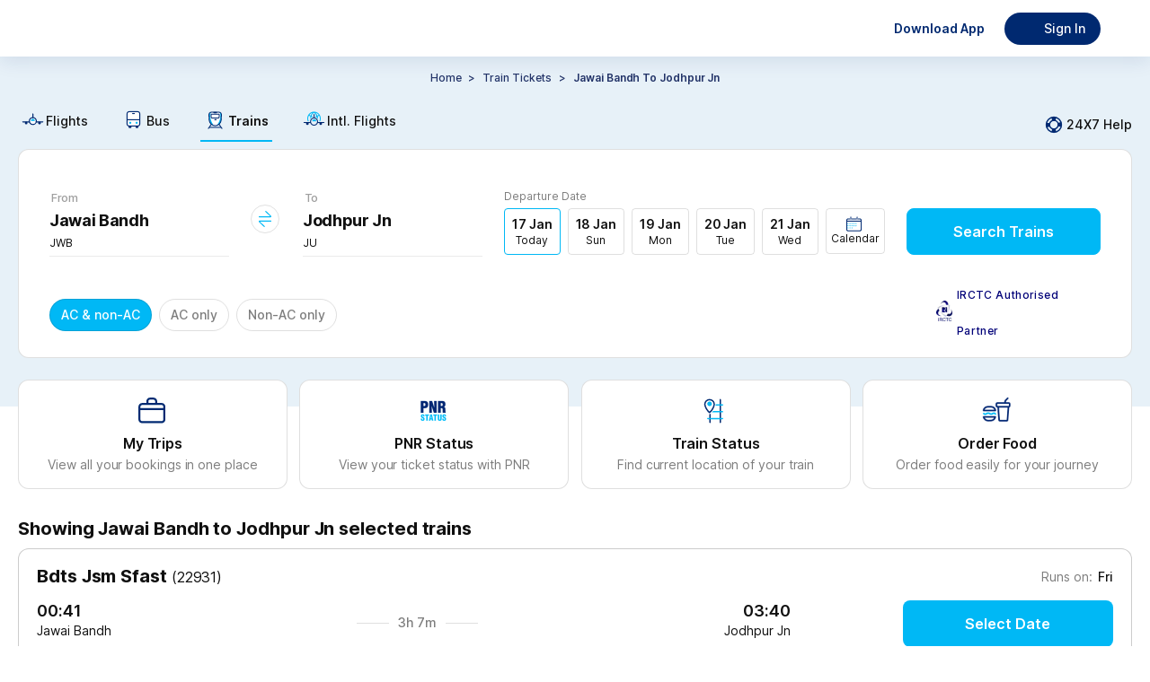

--- FILE ---
content_type: image/svg+xml
request_url: https://travel-assets-akamai.paytm.com/travel/mweb-train/assets/89c807b3.svg
body_size: 230
content:
<svg width="32" height="32" viewBox="0 0 32 32" fill="none" xmlns="http://www.w3.org/2000/svg">
<circle cx="16" cy="16" r="16" fill="white"/>
<circle cx="16" cy="16" r="15.5" stroke="#101010" stroke-opacity="0.13"/>
<path fill-rule="evenodd" clip-rule="evenodd" d="M16.3942 7.2159C16.5779 6.96134 16.9056 6.92694 17.126 7.13908L22.6992 12.5025C23.2965 13.0773 22.9446 14.2 22.167 14.2H9.51956C9.23261 14.2 9 13.9314 9 13.6C9 13.2686 9.23261 13 9.51956 13H21.593L16.4608 8.06095C16.2403 7.84881 16.2105 7.47047 16.3942 7.2159Z" fill="#00B8F5"/>
<path fill-rule="evenodd" clip-rule="evenodd" d="M15.6058 24.7841C15.4221 25.0387 15.0944 25.0731 14.874 24.8609L9.30077 19.4975C8.70347 18.9227 9.05544 17.8 9.83295 17.8H22.4804C22.7674 17.8 23 18.0686 23 18.4C23 18.7314 22.7674 19 22.4804 19H10.407L15.5392 23.9391C15.7597 24.1512 15.7895 24.5295 15.6058 24.7841Z" fill="#00B8F5"/>
</svg>
